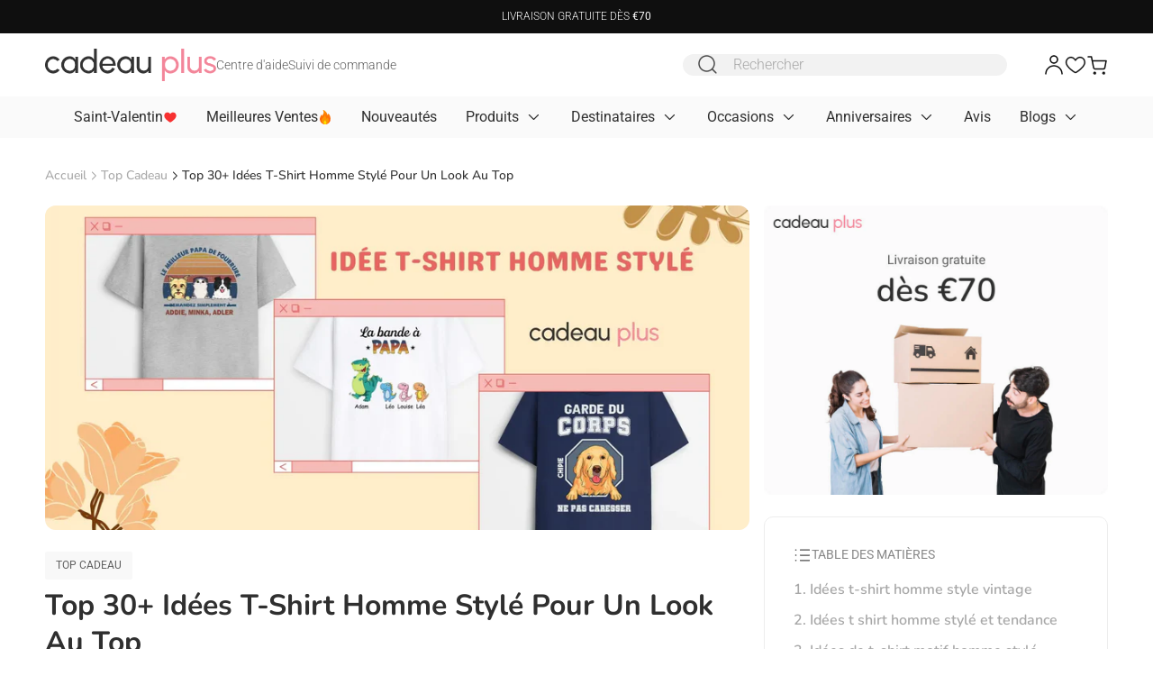

--- FILE ---
content_type: text/html; charset=utf-8
request_url: https://cadeauplus.com/web-pixels@fcfee988w5aeb613cpc8e4bc33m6693e112/custom/web-pixel-106758485@1/sandbox/modern/blogs/top-cadeau/idee-t-shirt-homme-style
body_size: -218
content:
<!DOCTYPE html>
<html>
  <head>
    <meta charset="utf-8">
    <title>Web Pixels Manager Sandbox</title>
    <script src="https://cadeauplus.com/cdn/wpm/sfcfee988w5aeb613cpc8e4bc33m6693e112m.js"></script>

    <script type="text/javascript">
  (function(shopify) {shopify.extend('WebPixel::Render', function(api) {
var analytics=api.analytics,browser=api.browser,init=api.init;
const script = document.createElement('script');
script.setAttribute('src', 'https://www.googletagmanager.com/gtag/js?id=AW-10950806209');
script.setAttribute('async', '');
document.head.appendChild(script);

window.dataLayer = window.dataLayer || [];
function gtag(){dataLayer.push(arguments);}
gtag('js', new Date());
gtag('config', 'AW-10950806209', {'allow_enhanced_conversions': true});

analytics.subscribe("checkout_completed", (event) => {
gtag('event', 'conversion', {
      'send_to': 'AW-10950806209/jxJ-CL2slckZEMGV4OUo',
      'value': event.data.checkout.totalPrice.amount,
      'currency': event.data.checkout.currencyCode,
      'transaction_id': event.data.checkout.order.id
    });
});
});})(self.webPixelsManager.createShopifyExtend('106758485', 'custom'));

</script>

  </head>
  <body></body>
</html>


--- FILE ---
content_type: text/css
request_url: https://cadeauplus.com/cdn/shop/t/7/assets/template-article.css?v=180122365910516214431757410462
body_size: 540
content:
.article-template__content{color:var(--color-primary-700);font-size:.875rem;font-weight:400;line-height:1.5}@media(min-width:768px){.article-template__content{font-size:1rem;line-height:1.5rem;line-height:1.6}}.article-template__content h1,.article-template__content h1 *,.article-template__content h2,.article-template__content h2 *,.article-template__content h3,.article-template__content h3 *,.article-template__content h4,.article-template__content h4 *,.article-template__content h5,.article-template__content h5 *,.article-template__content h6,.article-template__content h6 *{color:var(--color-primary-800);font-weight:700!important;margin-left:0;margin-right:0}.article-template__content h1,.article-template__content h1 *,h1.article-template__title{font-size:1.5rem!important;font-weight:700!important;line-height:1.3!important}@media(min-width:1024px){.article-template__content h1,.article-template__content h1 *,h1.article-template__title{font-size:2rem!important;font-weight:600!important;line-height:1.3!important}}.article-template__content h2,.article-template__content h2 *{font-size:1.25rem!important;font-weight:700!important;line-height:1.4!important}@media(min-width:1024px){.article-template__content h2,.article-template__content h2 *{font-size:1.5rem!important;font-weight:600!important;line-height:1.3!important}}.article-template__content h3 :not(.text-base),.article-template__content h3:not(.text-base){font-size:1.5rem!important;font-weight:700!important;line-height:1.3!important}@media(min-width:1024px){.article-template__content h3 :not(.text-base),.article-template__content h3:not(.text-base){font-size:1.25rem!important;font-weight:600!important;line-height:1.4!important}}.article-template__content h4,.article-template__content h4 *{font-size:1rem!important;font-weight:700!important;line-height:1.5rem!important}@media(min-width:1024px){.article-template__content h4,.article-template__content h4 *{font-size:1.125rem!important;font-weight:600!important;line-height:1.4!important}}.article-template__content h5,.article-template__content h5 *{font-size:.875rem!important;font-weight:700!important;line-height:1.8!important}@media(min-width:1024px){.article-template__content h5,.article-template__content h5 *{font-size:1rem!important;line-height:1.5rem!important}}.article-template__content h6,.article-template__content h6 *{font-size:.75rem!important;font-weight:700!important;line-height:1.8!important}@media(min-width:1024px){.article-template__content h6,.article-template__content h6 *{font-size:.875rem!important;line-height:1.8!important}}.article-template__content h1,.article-template__content h2,.article-template__content h3,.article-template__content h4,.article-template__content h5,.article-template__content h6{margin-bottom:1rem;margin-top:1rem}@media(min-width:1024px){.article-template__content h1,.article-template__content h2,.article-template__content h3,.article-template__content h4,.article-template__content h5,.article-template__content h6{margin-left:0;margin-right:0}}.article-template__content li,.article-template__content p,.article-template__content ul{margin-bottom:1rem}@media(min-width:1024px){.article-template__content li,.article-template__content p,.article-template__content ul{margin-bottom:1.25rem}}.article-template__content p+p{margin-top:-.5rem}.article-template__content b,.article-template__content b *,.article-template__content strong,.article-template__content strong *{font-weight:700!important}.article-template__content ol,.article-template__content ul{color:var(--color-primary-800);font-family:var(--font-body),sans-serif;list-style-position:inside}.article-template__content ol{list-style-type:decimal}.article-template__content ul li p{display:inline}.article-template__content ul li,.article-template__content ul li *{font-size:.875rem;line-height:1.5;list-style-type:disc}.article-template__content ul li * ::marker,.article-template__content ul li ::marker{color:var(--color-primary-200)}.article-template__content ul li ::marker,.article-template__content ul li::marker{color:var(--color-primary-200)}@media(min-width:768px){.article-template__content ul li,.article-template__content ul li *{font-size:1rem;line-height:1.5rem;line-height:1.6}}.article-template__content .font-medium,.article-template__content ul li b,.article-template__content ul li b *,.article-template__content ul li strong,.article-template__content ul li strong *{font-weight:700!important}.article-template__content blockquote,.article-template__content blockquote *{font-family:var(--font-heading),sans-serif!important;font-size:.75rem;font-style:italic;font-weight:400!important;line-height:1.8;margin:0;padding:0;text-align:center!important}@media(min-width:768px){.article-template__content blockquote,.article-template__content blockquote *{font-size:.875rem;line-height:1.8}}.article-template__content blockquote{margin:.5rem auto 1rem}@media(min-width:1024px){.article-template__content blockquote{margin-bottom:1.25rem}}.article-template__content table{border-radius:.5rem!important;margin:1.25rem auto!important;width:100%!important}.article-template__content table tr{border-bottom-width:1px!important;border-color:var(--color-primary-100)!important;border-top-width:1px!important}.article-template__content table tr td,.article-template__content table tr th{border-color:var(--color-primary-100)!important;border-left-width:1px!important;border-right-width:1px!important;padding:.5rem!important;text-align:center!important}.article-template__content table tr td *{margin:0!important}.article-template__content a{text-decoration-line:underline}.article-template__content a,.article-template__content a *{display:inline;font-weight:700!important}.article-template__content a[title="Acheter Maintenant"],.article-template__content a[title="Jetzt Kaufen"],.article-template__content a[title="Shop Now"]{background-color:var(--color-secondary-800)!important;border-color:var(--color-secondary-800)!important;border-radius:100px!important;border-style:solid!important;border-width:1px!important;color:var(--color-primary-50)!important;display:block!important;font-family:var(--font-heading),sans-serif!important;font-size:.875rem!important;font-style:normal!important;font-weight:700!important;line-height:1!important;margin:1.5rem auto!important;max-width:100%!important;min-width:116px!important;overflow:hidden!important;padding:13px 1.5rem!important;text-align:center!important;text-decoration-line:none!important;text-transform:capitalize!important;transition-duration:.3s!important;transition-property:all!important;transition-timing-function:cubic-bezier(.4,0,.2,1)!important;transition-timing-function:ease!important;width:-moz-fit-content!important;width:fit-content!important}@media(min-width:1024px){.article-template__content a[title="Acheter Maintenant"],.article-template__content a[title="Jetzt Kaufen"],.article-template__content a[title="Shop Now"]{margin-bottom:2rem!important}}.article-template__content a[title="Acheter Maintenant"] *,.article-template__content a[title="Jetzt Kaufen"] *,.article-template__content a[title="Shop Now"] *{color:var(--color-primary-50)!important;font-size:.875rem!important;font-style:normal!important;font-weight:700!important;line-height:1.8!important;line-height:1!important}.article-template__content a[title="Acheter Maintenant"]{max-width:182px!important}.article-template__content a[title="Jetzt Kaufen"]{max-width:140px!important}.article-template__content a[title="Acheter Maintenant"]:hover,.article-template__content a[title="Jetzt Kaufen"]:hover,.article-template__content a[title="Shop Now"]:hover{background-color:var(--color-background)!important;color:var(--color-secondary-800)!important}.article-template__content a[title="Acheter Maintenant"]:hover *,.article-template__content a[title="Jetzt Kaufen"]:hover *,.article-template__content a[title="Shop Now"]:hover *{color:var(--color-secondary-800)!important}.article-template__content img{border-radius:10px;display:block;height:-moz-fit-content;height:fit-content;margin-left:auto!important;margin-right:auto!important;max-width:100%;-o-object-fit:contain;object-fit:contain}.article-template__content img[data-product=true]+.image_logo{display:block!important;left:1rem;position:absolute;top:1rem;width:7rem;z-index:10}@media(min-width:1024px){.sticky-header .article-sidebar{top:7.75rem}accordion-toggle.toc .details{max-height:calc(100vh - 504px)!important;transition-duration:.3s!important}}accordion-toggle.toc .icon-toc{display:block}accordion-toggle.toc .icon-close{display:none}accordion-toggle.toc.active{padding:1.25rem}accordion-toggle.toc.active .icon-toc{display:none}accordion-toggle.toc.active .icon-close{display:block}accordion-toggle.toc.active .details{max-height:22.5rem!important;opacity:1;overflow:auto!important;position:static;transition-duration:.3s!important;visibility:visible;width:100%}@media(min-width:1024px){accordion-toggle.toc.active .details{max-height:calc(100vh - 504px)!important}}accordion-toggle.toc a,accordion-toggle.toc a *{font-weight:600!important}.sticky-header accordion-toggle.toc{top:3.75rem}@media(min-width:1024px){.sticky-header accordion-toggle.toc .details{max-height:calc(100vh - 619px)!important}}.sticky-header accordion-toggle.toc.active{top:3.75rem}@media(min-width:1024px){.sticky-header accordion-toggle.toc.active .details{max-height:calc(100vh - 619px)!important}}.header-on-top accordion-toggle.toc,.sticky-header.search-active accordion-toggle.toc{top:11rem}.header-on-top accordion-toggle.toc.active,.sticky-header.search-active accordion-toggle.toc.active{top:152px}

--- FILE ---
content_type: text/javascript; charset=utf-8
request_url: https://cadeauplus.com/web-pixels@fcfee988w5aeb613cpc8e4bc33m6693e112/web-pixel-1796145530@34ad157958823915625854214640f0bf/sandbox/worker.modern.js
body_size: -446
content:
importScripts('https://cadeauplus.com/cdn/wpm/sfcfee988w5aeb613cpc8e4bc33m6693e112m.js');
globalThis.shopify = self.webPixelsManager.createShopifyExtend('1796145530', 'APP');
importScripts('/web-pixels/strict/app/web-pixel-1796145530@34ad157958823915625854214640f0bf.js');


--- FILE ---
content_type: text/javascript; charset=utf-8
request_url: https://cadeauplus.com/cart.js
body_size: 120
content:
{"token":"hWN7zc6Z145cDpEOKnpSIOu2?key=6aba325b369c12fef288dc5a14bfaa27","note":"","attributes":{"ot_fbc_fbp":"{\"fbc\":null,\"fbp\":\"fb.1.1769292837397.1769292870546\"}","obj_campaign":"{\"utm_source\":\"\",\"utm_campaign\":\"\",\"adset_name\":\"\",\"ad_name\":\"\",\"campaign_id\":\"\",\"adset_id\":\"\",\"ad_id\":\"\"}","external_id":"FJkYle2ytu","section_order_id":"fiuCFEcbGi","logs":"[]"},"original_total_price":0,"total_price":0,"total_discount":0,"total_weight":0.0,"item_count":0,"items":[],"requires_shipping":false,"currency":"EUR","items_subtotal_price":0,"cart_level_discount_applications":[],"discount_codes":[]}

--- FILE ---
content_type: image/svg+xml
request_url: https://cadeauplus.com/cdn/shop/t/7/assets/placeholder-image-fr.svg?v=38667289902302183161706513308
body_size: 2919
content:
<svg xmlns="http://www.w3.org/2000/svg" width="176" height="176" viewBox="0 0 176 176" fill="none">
  <g clip-path="url(#clip0_13543_41221)">
    <rect width="176" height="176" rx="8" fill="#FAFAFA"/>
    <path d="M138.955 93.9384C138.399 93.9169 137.842 93.8092 137.307 93.6154C136.772 93.4215 136.323 93.1631 135.916 92.8184C135.51 92.4738 135.231 92.1077 135.06 91.6554L136.558 91.0092C136.665 91.2461 136.858 91.4615 137.115 91.6769C137.393 91.8923 137.693 92.0646 138.056 92.1723C138.42 92.3015 138.763 92.3661 139.126 92.3661C139.512 92.3661 139.875 92.3015 140.196 92.1938C140.539 92.0646 140.796 91.8923 141.01 91.6769C141.224 91.44 141.331 91.16 141.331 90.8369C141.331 90.4923 141.202 90.2123 140.967 90.0185C140.732 89.8246 140.453 89.6523 140.089 89.5446C139.747 89.4154 139.383 89.3077 139.019 89.2C138.313 89.0277 137.671 88.7908 137.093 88.5538C136.537 88.2954 136.088 87.9723 135.767 87.5846C135.446 87.1754 135.296 86.68 135.296 86.0554C135.296 85.4092 135.467 84.8492 135.831 84.3754C136.195 83.9016 136.665 83.5354 137.243 83.2769C137.821 83.0185 138.463 82.8893 139.126 82.8893C139.961 82.8893 140.732 83.0616 141.438 83.4277C142.123 83.7939 142.658 84.2893 143 84.9139L141.588 85.7539C141.459 85.4954 141.288 85.28 141.053 85.0862C140.817 84.8923 140.539 84.7416 140.218 84.6339C139.897 84.5046 139.576 84.4616 139.255 84.44C138.848 84.4185 138.463 84.4831 138.121 84.5908C137.778 84.72 137.5 84.8923 137.286 85.1292C137.072 85.3662 136.965 85.6677 136.965 86.0123C136.965 86.3569 137.072 86.6369 137.307 86.8092C137.543 86.9815 137.842 87.1323 138.185 87.24C138.549 87.3477 138.955 87.4769 139.383 87.6062C140.025 87.8 140.603 88.0369 141.16 88.3169C141.716 88.5754 142.144 88.92 142.486 89.3077C142.829 89.7169 143 90.1908 142.979 90.7938C142.979 91.44 142.786 92 142.401 92.4738C142.016 92.9477 141.523 93.3138 140.903 93.5723C140.303 93.8523 139.661 93.9815 138.955 93.9384Z" fill="#F3869A"/>
    <path d="M124.467 89.76V83.2554H126.222V89.3723C126.222 89.9108 126.351 90.3846 126.607 90.8154C126.864 91.2461 127.207 91.5908 127.635 91.8492C128.063 92.1077 128.555 92.2369 129.068 92.2369C129.603 92.2369 130.074 92.1077 130.502 91.8492C130.93 91.5908 131.273 91.2461 131.53 90.8154C131.786 90.3846 131.915 89.8892 131.915 89.3723V83.2554H133.67V93.7446H131.915V92.4092C131.551 92.9046 131.08 93.2923 130.524 93.5938C129.967 93.8738 129.347 94.0246 128.705 94.0246C127.934 94.0246 127.207 93.8307 126.565 93.4646C125.923 93.0769 125.409 92.56 125.024 91.9138C124.66 91.2677 124.467 90.5569 124.467 89.76Z" fill="#F3869A"/>
    <path d="M120.637 93.7446V78H122.392V93.7446H120.637Z" fill="#F3869A"/>
    <path d="M109.979 99H108.224V83.2554H109.979V85.0431C110.343 84.4185 110.813 83.9231 111.391 83.557C111.99 83.1693 112.675 82.9755 113.489 82.9755C114.238 82.9755 114.965 83.1262 115.607 83.4062C116.271 83.6862 116.848 84.0954 117.362 84.6124C117.854 85.1077 118.261 85.7108 118.539 86.357C118.817 87.0247 118.967 87.7354 118.967 88.4893C118.967 89.2431 118.817 89.9754 118.539 90.6431C118.261 91.3108 117.854 91.9139 117.362 92.4093C116.87 92.9046 116.271 93.3139 115.607 93.5939C114.944 93.8739 114.238 94.0246 113.489 94.0246C112.675 94.0246 111.969 93.8308 111.391 93.4646C110.792 93.0769 110.321 92.5816 109.979 91.957V99ZM113.489 84.677C112.804 84.677 112.226 84.8493 111.712 85.1939C111.199 85.5385 110.813 85.9908 110.535 86.5724C110.257 87.1539 110.129 87.7785 110.129 88.4893C110.129 89.1785 110.257 89.8247 110.535 90.4062C110.813 90.9877 111.199 91.44 111.712 91.7846C112.226 92.1293 112.804 92.3016 113.489 92.3016C114.173 92.3016 114.773 92.1293 115.35 91.8062C115.907 91.4616 116.356 91.0093 116.699 90.4277C117.041 89.8462 117.212 89.2 117.212 88.4893C117.212 87.8 117.041 87.1539 116.72 86.5724C116.378 85.9908 115.928 85.5385 115.372 85.1939C114.794 84.8493 114.173 84.677 113.489 84.677Z" fill="#F3869A"/>
    <path d="M91.8951 89.76V83.2554H93.6499V89.3723C93.6499 89.9108 93.7783 90.3846 94.0351 90.8154C94.292 91.2461 94.6344 91.5908 95.0624 91.8492C95.4904 92.1077 95.9826 92.2369 96.4962 92.2369C97.0313 92.2369 97.5021 92.1077 97.9301 91.8492C98.3581 91.5908 98.7005 91.2461 98.9573 90.8154C99.2141 90.3846 99.3425 89.8892 99.3425 89.3723V83.2554H101.097L101.119 93.7446H99.3639V92.4092C99.0001 92.9046 98.5293 93.2923 97.9729 93.5938C97.4165 93.8738 96.7958 94.0246 96.1538 94.0246C95.3834 94.0246 94.6558 93.8307 94.0137 93.4646C93.3503 93.0769 92.8367 92.56 92.4515 91.9138C92.0877 91.2677 91.8951 90.5569 91.8951 89.76Z" fill="#333333"/>
    <path d="M88.4706 83.2553H90.2255V93.7445H88.4706L88.4064 91.9784C88.0854 92.5814 87.6146 93.0768 87.0368 93.443C86.459 93.8307 85.7955 94.003 84.9823 94.003C84.2119 94.003 83.5056 93.8522 82.8422 93.5722C82.1788 93.2707 81.5796 92.883 81.0659 92.366C80.5523 91.8491 80.1671 91.2461 79.8675 90.5784C79.5893 89.9107 79.4395 89.1784 79.4395 88.403C79.4395 87.6491 79.5679 86.9384 79.8461 86.2922C80.1243 85.6245 80.5095 85.043 81.0017 84.5476C81.494 84.0522 82.0718 83.643 82.7352 83.363C83.3986 83.083 84.0835 82.9322 84.8325 82.9322C85.6457 82.9322 86.3734 83.1261 86.994 83.5138C87.6146 83.9015 88.1068 84.3968 88.492 85.0215L88.4706 83.2553ZM84.9609 92.3014C85.6457 92.3014 86.2449 92.1291 86.7372 91.806C87.2508 91.4614 87.636 91.0091 87.9142 90.4276C88.1924 89.8461 88.3208 89.1999 88.3208 88.5107C88.3208 87.7999 88.1924 87.1538 87.9142 86.5722C87.636 85.9907 87.2508 85.5384 86.7372 85.1938C86.2449 84.8492 85.6457 84.6768 84.9609 84.6768C84.2761 84.6768 83.6554 84.8492 83.0776 85.1938C82.5212 85.5384 82.0718 85.9907 81.7294 86.5722C81.4084 87.1538 81.2372 87.7784 81.2372 88.4891C81.2372 89.1999 81.4084 89.8461 81.7508 90.4276C82.0932 91.0091 82.5426 91.4614 83.099 91.806C83.6982 92.1291 84.2975 92.3014 84.9609 92.3014Z" fill="#333333"/>
    <path d="M73.2334 94.0245C72.2704 94.0245 71.393 93.766 70.6011 93.2707C69.8093 92.7753 69.1887 92.1076 68.7179 91.2676C68.247 90.4276 68.0116 89.5014 68.0116 88.4891C68.0116 87.7138 68.14 87.003 68.4183 86.3353C68.6965 85.6676 69.0603 85.0861 69.5311 84.5692C70.0019 84.0522 70.5583 83.6645 71.2004 83.363C71.8424 83.083 72.5058 82.9322 73.2334 82.9322C74.0253 82.9322 74.7315 83.083 75.3949 83.4061C76.0583 83.7292 76.6148 84.1599 77.0856 84.7199C77.5564 85.2799 77.8988 85.9476 78.1342 86.7015C78.3696 87.4553 78.4552 88.2522 78.391 89.1138H69.8735C69.9591 89.7168 70.1517 90.2337 70.4513 90.7076C70.7509 91.1599 71.1362 91.5476 71.6284 91.806C72.0992 92.086 72.6342 92.2153 73.2334 92.2153C73.8541 92.2153 74.4319 92.0645 74.9241 91.7414C75.4377 91.4184 75.8443 90.9661 76.1654 90.4061L77.9416 90.8584C77.5136 91.7845 76.893 92.5599 76.0583 93.1414C75.2237 93.723 74.2821 94.0245 73.2334 94.0245ZM69.8307 87.7568H76.6362C76.572 87.1753 76.4008 86.6368 76.0798 86.1415C75.7587 85.6461 75.3521 85.2584 74.8599 84.9568C74.3677 84.6553 73.8327 84.5261 73.2334 84.5261C72.6342 84.5261 72.1206 84.6768 71.6284 84.9568C71.1362 85.2368 70.7295 85.6245 70.4085 86.1199C70.1089 86.6153 69.9163 87.1538 69.8307 87.7568Z" fill="#333333"/>
    <path d="M64.481 78H66.2359V93.7445H64.481V91.9569C64.1386 92.5815 63.6678 93.0769 63.0686 93.443C62.4693 93.8307 61.7631 94.003 60.9713 94.003C60.2223 94.003 59.4946 93.8522 58.8526 93.5722C58.1892 93.2922 57.6114 92.883 57.0977 92.3876C56.6055 91.8707 56.1989 91.2892 55.9207 90.6215C55.6425 89.9538 55.4927 89.243 55.4927 88.4892C55.4927 87.7353 55.6425 87.003 55.9207 86.3569C56.1989 85.6892 56.6055 85.1077 57.0977 84.5907C57.6114 84.0738 58.1892 83.6861 58.8526 83.3846C59.516 83.0831 60.2223 82.9538 60.9713 82.9538C61.7845 82.9538 62.4907 83.1477 63.0686 83.5138C63.6678 83.9015 64.1386 84.3969 64.5024 85V78H64.481ZM60.9713 92.3015C61.6561 92.3015 62.2553 92.1292 62.7476 91.8061C63.2612 91.4615 63.6464 91.0092 63.9246 90.4276C64.2028 89.8461 64.3312 89.2 64.3312 88.5107C64.3312 87.8 64.2028 87.1538 63.9246 86.5723C63.6464 85.9907 63.2612 85.5384 62.7476 85.1938C62.2553 84.8492 61.6561 84.6769 60.9713 84.6769C60.2865 84.6769 59.6658 84.8492 59.088 85.1938C58.5316 85.5384 58.0822 85.9907 57.7612 86.5723C57.4187 87.1538 57.2689 87.7784 57.2689 88.4892C57.2689 89.2 57.4401 89.8461 57.7826 90.4276C58.125 91.0092 58.5744 91.4615 59.1308 91.8061C59.6872 92.1292 60.3079 92.3015 60.9713 92.3015Z" fill="#333333"/>
    <path d="M52.453 83.2555H54.2078V93.7447H52.453L52.3888 91.9785C52.0678 92.5816 51.6183 93.077 51.0405 93.4431C50.4627 93.8308 49.7779 94.0247 48.986 94.0247C48.2156 94.0247 47.5094 93.8739 46.846 93.5939C46.1611 93.2924 45.5833 92.8832 45.0697 92.3878C44.5561 91.8708 44.1709 91.2678 43.8712 90.6001C43.593 89.9324 43.4432 89.2001 43.4432 88.4247C43.4432 87.6709 43.5716 86.9601 43.8498 86.3139C44.128 85.6463 44.5133 85.0647 45.0055 84.5693C45.4977 84.074 46.0755 83.6647 46.739 83.3847C47.4024 83.1047 48.0872 82.954 48.8362 82.954C49.6495 82.954 50.3771 83.1478 50.9977 83.5355C51.6183 83.9232 52.1106 84.4186 52.4958 85.0432L52.453 83.2555ZM48.9646 92.3016C49.6495 92.3016 50.2487 92.1293 50.7409 91.8062C51.2545 91.4616 51.6397 91.0093 51.918 90.4278C52.1962 89.8462 52.3246 89.2001 52.3246 88.4893C52.3246 87.7786 52.1962 87.1324 51.918 86.5509C51.6397 85.9909 51.2331 85.517 50.7195 85.194C50.2273 84.8493 49.6281 84.677 48.9646 84.677C48.2798 84.677 47.6592 84.8493 47.0814 85.194C46.5249 85.5386 46.0755 85.9909 45.7331 86.5724C45.4121 87.1539 45.2409 87.8001 45.2409 88.4893C45.2409 89.2001 45.4121 89.8462 45.7545 90.4278C46.0969 91.0093 46.5463 91.4616 47.1028 91.8062C47.6806 92.1293 48.2798 92.3016 48.9646 92.3016Z" fill="#333333"/>
    <path d="M40.8113 90.9662L42.3736 91.8062C41.9028 92.4739 41.3035 93.0124 40.5759 93.4001C39.8483 93.8093 39.0564 94.0247 38.2218 94.0247C37.2588 94.0247 36.3813 93.7662 35.5895 93.2708C34.7977 92.7755 34.177 92.1078 33.7062 91.2678C33.2354 90.4493 33 89.5016 33 88.4893C33 87.7139 33.1284 87.0032 33.4066 86.3355C33.6848 85.6678 34.0486 85.0863 34.5195 84.5693C35.0117 84.074 35.5681 83.6647 36.1887 83.3847C36.8308 83.1047 37.4942 82.954 38.2218 82.954C39.0778 82.954 39.8483 83.1478 40.5759 83.557C41.3035 83.9663 41.9028 84.4832 42.3736 85.1724L40.8113 86.0124C40.4689 85.6032 40.0837 85.2801 39.6129 85.0432C39.1634 84.8278 38.6926 84.6986 38.2004 84.6986C37.5584 84.6986 36.9592 84.8709 36.4455 85.2155C35.9319 85.5816 35.5253 86.0339 35.2043 86.6155C34.8833 87.197 34.7549 87.8216 34.7549 88.4893C34.7549 89.1785 34.9047 89.8032 35.2043 90.3632C35.5253 90.9232 35.9319 91.3755 36.4455 91.7201C36.9806 92.0647 37.5584 92.237 38.2004 92.237C38.714 92.237 39.2062 92.1078 39.6557 91.8708C40.1265 91.6555 40.4903 91.3539 40.8113 90.9662Z" fill="#333333"/>
  </g>
  <defs>
    <clipPath id="clip0_13543_41221">
      <rect width="176" height="176" rx="4" fill="white"/>
    </clipPath>
  </defs>
</svg>

--- FILE ---
content_type: text/javascript; charset=utf-8
request_url: https://cadeauplus.com/cart.js
body_size: 10
content:
{"token":"hWN7zc6Z145cDpEOKnpSIOu2?key=6aba325b369c12fef288dc5a14bfaa27","note":"","attributes":{"ot_fbc_fbp":"{\"fbc\":null,\"fbp\":\"fb.1.1769292837397.1769292870546\"}","obj_campaign":"{\"utm_source\":\"\",\"utm_campaign\":\"\",\"adset_name\":\"\",\"ad_name\":\"\",\"campaign_id\":\"\",\"adset_id\":\"\",\"ad_id\":\"\"}","external_id":"FJkYle2ytu","section_order_id":"fiuCFEcbGi","logs":"[]"},"original_total_price":0,"total_price":0,"total_discount":0,"total_weight":0.0,"item_count":0,"items":[],"requires_shipping":false,"currency":"EUR","items_subtotal_price":0,"cart_level_discount_applications":[],"discount_codes":[]}

--- FILE ---
content_type: text/javascript; charset=utf-8
request_url: https://cadeauplus.com/cart.js
body_size: -562
content:
{"token":"hWN7zc6Z145cDpEOKnpSIOu2?key=6aba325b369c12fef288dc5a14bfaa27","note":"","attributes":{"ot_fbc_fbp":"{\"fbc\":null,\"fbp\":\"fb.1.1769292837397.1769292870546\"}","obj_campaign":"{\"utm_source\":\"\",\"utm_campaign\":\"\",\"adset_name\":\"\",\"ad_name\":\"\",\"campaign_id\":\"\",\"adset_id\":\"\",\"ad_id\":\"\"}","external_id":"FJkYle2ytu","section_order_id":"fiuCFEcbGi","logs":"[]"},"original_total_price":0,"total_price":0,"total_discount":0,"total_weight":0.0,"item_count":0,"items":[],"requires_shipping":false,"currency":"EUR","items_subtotal_price":0,"cart_level_discount_applications":[],"discount_codes":[]}

--- FILE ---
content_type: text/javascript; charset=utf-8
request_url: https://cadeauplus.com/cart.js
body_size: 67
content:
{"token":"hWN7zc6Z145cDpEOKnpSIOu2?key=6aba325b369c12fef288dc5a14bfaa27","note":"","attributes":{"ot_fbc_fbp":"{\"fbc\":null,\"fbp\":\"fb.1.1769292837397.1769292870546\"}","obj_campaign":"{\"utm_source\":\"\",\"utm_campaign\":\"\",\"adset_name\":\"\",\"ad_name\":\"\",\"campaign_id\":\"\",\"adset_id\":\"\",\"ad_id\":\"\"}","external_id":"FJkYle2ytu","section_order_id":"fiuCFEcbGi","logs":"[]"},"original_total_price":0,"total_price":0,"total_discount":0,"total_weight":0.0,"item_count":0,"items":[],"requires_shipping":false,"currency":"EUR","items_subtotal_price":0,"cart_level_discount_applications":[],"discount_codes":[]}

--- FILE ---
content_type: text/javascript; charset=utf-8
request_url: https://cadeauplus.com/cart.js
body_size: -607
content:
{"token":"hWN7zc6Z145cDpEOKnpSIOu2?key=6aba325b369c12fef288dc5a14bfaa27","note":"","attributes":{"ot_fbc_fbp":"{\"fbc\":null,\"fbp\":\"fb.1.1769292837397.1769292870546\"}","obj_campaign":"{\"utm_source\":\"\",\"utm_campaign\":\"\",\"adset_name\":\"\",\"ad_name\":\"\",\"campaign_id\":\"\",\"adset_id\":\"\",\"ad_id\":\"\"}","external_id":"FJkYle2ytu","section_order_id":"fiuCFEcbGi","logs":"[]"},"original_total_price":0,"total_price":0,"total_discount":0,"total_weight":0.0,"item_count":0,"items":[],"requires_shipping":false,"currency":"EUR","items_subtotal_price":0,"cart_level_discount_applications":[],"discount_codes":[]}

--- FILE ---
content_type: text/javascript; charset=utf-8
request_url: https://cadeauplus.com/web-pixels@fcfee988w5aeb613cpc8e4bc33m6693e112/web-pixel-2330395002@22e92c2ad45662f435e4801458fb78cc/sandbox/worker.modern.js
body_size: -795
content:
importScripts('https://cadeauplus.com/cdn/wpm/sfcfee988w5aeb613cpc8e4bc33m6693e112m.js');
globalThis.shopify = self.webPixelsManager.createShopifyExtend('2330395002', 'APP');
importScripts('/web-pixels/strict/app/web-pixel-2330395002@22e92c2ad45662f435e4801458fb78cc.js');


--- FILE ---
content_type: text/javascript; charset=utf-8
request_url: https://cadeauplus.com/cart/update.js
body_size: 589
content:
{"token":"hWN7zc6Z145cDpEOKnpSIOu2?key=6aba325b369c12fef288dc5a14bfaa27","note":null,"attributes":{"ot_fbc_fbp":"{\"fbc\":null,\"fbp\":\"fb.1.1769292837397.1769292870546\"}","obj_campaign":"{\"utm_source\":\"\",\"utm_campaign\":\"\",\"adset_name\":\"\",\"ad_name\":\"\",\"campaign_id\":\"\",\"adset_id\":\"\",\"ad_id\":\"\"}","external_id":"FJkYle2ytu","section_order_id":"fiuCFEcbGi","logs":"[]"},"original_total_price":0,"total_price":0,"total_discount":0,"total_weight":0.0,"item_count":0,"items":[],"requires_shipping":false,"currency":"EUR","items_subtotal_price":0,"cart_level_discount_applications":[],"discount_codes":[],"items_changelog":{"added":[]}}